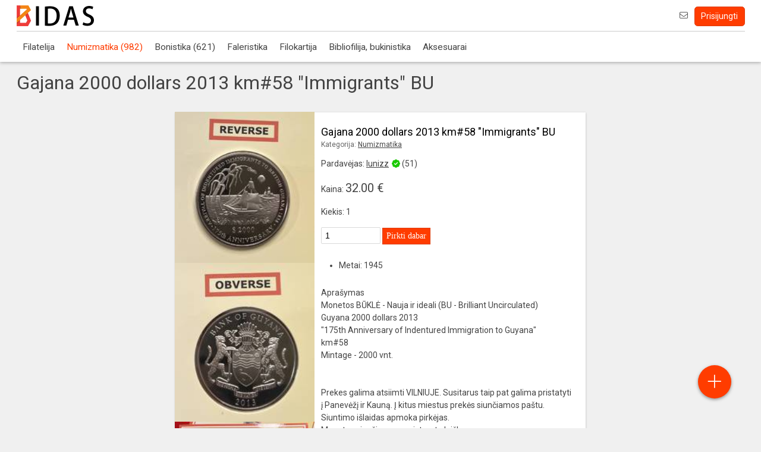

--- FILE ---
content_type: text/html; charset=UTF-8
request_url: https://bidas.lt/numizmatika/gajana-2000-dollars-2013-km-58-immigrants-bu-13133
body_size: 2737
content:
<!doctype html>
<html lang="lt">
<head>
<meta charset="utf-8" />
<meta name="viewport" content="width=device-width, initial-scale=1, maximum-scale=5" />
<title> Gajana 2000 dollars 2013 km#58 "Immigrants" BU  - Skelbimas - Bidas.lt</title>
<meta name="description" content="Aprašymas Monetos BŪKLĖ - Nauja ir ideali (BU - Brilliant Uncirculated) Guyana 2000 dollars 2013 &quot;175th Anniversary of Indentured Immigration to Guyana&quot; km#58 M" />
<meta name="author" content="Aitija MB @ aitija.lt" />
<meta name="twitter:card" content="summary" />
<meta name="twitter:title" content=" Gajana 2000 dollars 2013 km#58 &quot;Immigrants&quot; BU " />
<meta name="twitter:description" content="Aprašymas Monetos BŪKLĖ - Nauja ir ideali (BU - Brilliant Uncirculated) Guyana 2000 dollars 2013 &quot;175th Anniversary of Indentured Immigration to Guyana&quot; km#58 M" />
<meta name="twitter:url" content="https://bidas.lt/numizmatika/gajana-2000-dollars-2013-km-58-immigrants-bu-13133" />
<meta name="twitter:image" content="https://bidas.lt/img/data/13/gajana-2000-dollars-2013-km-58-immigrants-bu_S7Dg_list.jpg" />
<meta name="generator" content="ECTO Framework" />
<meta property="og:type" content="article" />
<meta property="og:site_name" content="Bidas.lt" />
<meta property="og:title" content=" Gajana 2000 dollars 2013 km#58 &quot;Immigrants&quot; BU " />
<meta property="og:description" content="Aprašymas Monetos BŪKLĖ - Nauja ir ideali (BU - Brilliant Uncirculated) Guyana 2000 dollars 2013 &quot;175th Anniversary of Indentured Immigration to Guyana&quot; km#58 M" />
<meta property="og:url" content="https://bidas.lt/numizmatika/gajana-2000-dollars-2013-km-58-immigrants-bu-13133" />
<meta property="og:image" content="https://bidas.lt/img/data/13/gajana-2000-dollars-2013-km-58-immigrants-bu_S7Dg_list.jpg" />
<meta itemprop="name" content=" Gajana 2000 dollars 2013 km#58 &quot;Immigrants&quot; BU " />
<meta itemprop="description" content="Aprašymas Monetos BŪKLĖ - Nauja ir ideali (BU - Brilliant Uncirculated) Guyana 2000 dollars 2013 &quot;175th Anniversary of Indentured Immigration to Guyana&quot; km#58 M" />
<meta itemprop="image" content="https://bidas.lt/img/data/13/gajana-2000-dollars-2013-km-58-immigrants-bu_S7Dg_list.jpg" />
<link rel="canonical" href="https://bidas.lt/numizmatika/gajana-2000-dollars-2013-km-58-immigrants-bu-13133" />
<link rel="stylesheet" type="text/css" href="/external/bootstrap-5/css/bootstrap.min.css?_=7" media="all" />
<link rel="stylesheet" type="text/css" href="/external/fontawesome-6/css/all.min.css?_=7" media="all" />
<link rel="stylesheet" type="text/css" href="/css/sys/bootstrap-fix.css?_=7" media="all" />
<link rel="stylesheet" type="text/css" href="/js/tipsy/tipsy.css?_=7" media="all" />
<link rel="stylesheet" type="text/css" href="/external/js/jquery.uiDialog.css?_=7" media="all" />
<link rel="stylesheet" type="text/css" href="//fonts.googleapis.com/css?family=Roboto&amp;subset=latin,latin-ext,cyrillic,cyrillic-ext,greek-ext,greek,vietnamese" media="all" />
<link rel="stylesheet" type="text/css" href="/css/page.css?_=7" media="all" />
<link rel="stylesheet" type="text/css" href="/external/fancybox2/jquery.fancybox.css?_=7" media="all" />
<script>var fwc = {"LANG":"lt","LOCALE":"lt_LT","v":7};</script>
<script>var LANG = "lt";var LOCALE = "lt_LT";</script>
<script src="/js/sys/fw.js?_=7"></script>
<script src="/external/js/jquery.js?_=7"></script>
<script src="/external/js/jquery.ui.js?_=7"></script>
<script src="/js/main.js?_=7"></script>
<script src="/external/bootstrap-5/js/bootstrap.bundle.min.js?_=7"></script>
<script src="/js/tipsy/jquery.tipsy.js?_=7"></script>
<script src="/external/js/jquery.uiDialog.js?_=7"></script>
<script src="/external/js/jquery.modal.js?_=7"></script>
<script src="/external/fancybox2/jquery.fancybox.js?_=7"></script>
<!-- Google tag (gtag.js) -->
<script async src="https://www.googletagmanager.com/gtag/js?id=G-4X1EVT9KS9"></script>
<script>
window.dataLayer = window.dataLayer || [];
function gtag(){dataLayer.push(arguments);}
gtag('js', new Date());
gtag('config', 'G-4X1EVT9KS9');
</script>
<script async src="https://pagead2.googlesyndication.com/pagead/js/adsbygoogle.js?client=ca-pub-4937498729484051" crossorigin="anonymous"></script>

</head>
<body>
<w><div class="sidebar-bg" onclick="$(body).toggleClass('sidebar-open');"><!-- --></div>
<div class="content-page">
	<header>
		<div class="wrap">
			<div class="row top g-0 col-vmiddle">
				<div class="col-auto">
					<div id="menu"><span onclick="$(body).toggleClass('sidebar-open');"><i class="fa-solid fa-bars"></i></span></div>
				</div>
				<div class="col-auto">
					<div id="logo"><a href="/"><img src="/design/logo_2x.webp" alt="Bidas.lt" /></a></div>
									</div>
				<div class="col">
				</div>
				<div class="col-auto">
					<div><div class="row g-1 col-vmiddle">
	<div class="col-auto">
		<a href="/kontaktai/" onclick="project.contactsForm();return false;" title="Susisiekite"><i class="fa-light fa-envelope"></i></a>
	</div>
	<div class="col-auto">
		<a class="btn ui-button-action ms-2" href="/prisijungti/">Prisijungti</a>
	</div>
</div></div>
				</div>
			</div>
			<div class="row top g-0 col-vmiddle" style="border-top:1px solid #ccc;" id="sidebar">
				<div class="col">
					<nav>
	<ul>
<li><a href="/filatelija/">Filatelija</a></li><li class="active"><a href="/numizmatika/">Numizmatika (982)</a></li><li><a href="/bonistika/">Bonistika (621)</a></li><li><a href="/faleristika/">Faleristika</a></li><li><a href="/filokartija/">Filokartija</a></li><li><a href="/bibliofilija-bukinistika/">Bibliofilija, bukinistika</a></li><li><a href="/aksesuarai/">Aksesuarai</a></li>	</ul>
</nav>
				</div>
			</div>
		</div>
	</header>
	<div class="wrap">
		<div><h1> Gajana 2000 dollars 2013 km#58 &quot;Immigrants&quot; BU </h1></div>	<div class="content">
				<a href="/parduoti/" class="btn-add tip-se" title="Įvesti naują skelbimą"><i class="fa-light fa-plus"></i></a>

<div class="blocks single-item">
	<div class="block block2x block-center ui-paper">

<div class="row">
	<div class="col-4">
		<div class="item-photos">
<a class="fancy" data-fancybox-group="i" href="/img/data/13/gajana-2000-dollars-2013-km-58-immigrants-bu_S7Dg_big.jpg" onclick="return false;"><img src="/img/data/13/gajana-2000-dollars-2013-km-58-immigrants-bu_S7Dg_list.jpg" /></a><a class="fancy" data-fancybox-group="i" href="/img/data/13/gajana-2000-dollars-2013-km-58-immigrants-bu_eV5p_big.jpg" onclick="return false;"><img src="/img/data/13/gajana-2000-dollars-2013-km-58-immigrants-bu_eV5p_list.jpg" /></a><a class="fancy" data-fancybox-group="i" href="/img/data/13/gajana-2000-dollars-2013-km-58-immigrants-bu_CrGZ_big.jpg" onclick="return false;"><img src="/img/data/13/gajana-2000-dollars-2013-km-58-immigrants-bu_CrGZ_list.jpg" /></a>		</div>
	</div>

	<div class="col-8">
		<h2> Gajana 2000 dollars 2013 km#58 &quot;Immigrants&quot; BU </h2>
		<h3>Kategorija: <a href="/numizmatika/">Numizmatika</a></h3>
<p>Pardavėjas: <a href="/user/lunizz/">lunizz</a><i class="fa-solid fa-badge-check user-icon-verified" title="Verified"></i> (51)</p><form id="buy_form" method="post" onsubmit="$this.confirmBuy();return false;"><p>Kaina: <span style="font-size:20px;">32.00 €</span></p><p>Kiekis: 1</p><p><input type="text" class="ui-input" style="width:100px;" name="quantity" value="1" /> <button type="submit" class="ui-button ui-button-action">Pirkti dabar</button></p><inpu type="hidden" name="item" value="13133" /></form><ul><li>Metai: 1945</li></ul>
		<p>Aprašymas<br />
Monetos BŪKLĖ - Nauja ir ideali (BU - Brilliant Uncirculated)<br />
Guyana 2000 dollars 2013<br />
&quot;175th Anniversary of Indentured Immigration to Guyana&quot;<br />
km#58<br />
Mintage - 2000 vnt.<br />
<br />
 <br />
Prekes galima atsiimti VILNIUJE. Susitarus taip pat galima pristatyti į Panevėžį ir Kauną. Į kitus miestus prekės siunčiamos paštu.  <br />
Siuntimo išlaidas apmoka pirkėjas.  <br />
Monetos siunčiamos registruotu laišku:  <br />
1-3 monetos - 1.50 EUR.   <br />
4 ir daugiau monetų - 1.80 EUR.<br />
 </p>

		<div class="addthis_sharing_toolbox"></div>
	</div>
</div>

<script>
var $this = $this || {};
var ITEM = 13133;

$(function()
{
	});

$this.confirmBuy = function()
{
	$.uiDialog({
		title : '<div class="ui-dialog-confirm">'+ "Ar tikrai norite tęsti?" +'</div>',
		width : 400,
		buttons : [
			{
				title : "Gerai",
				action : true
			},
			{
				title : "Atšaukti",
				close : true
			}
		],
		callback : function(e)
		{
			$(e).find('button.action').click(function(){
				fw.loading.show();

				$('#buy_form')[0].submit();

				$.uiDialog.close();
				fw.loading.hide();
			}).focus();
		}
	});
}
</script>
</div></div>
	</div>
	</div>
</div></w>
</body>
</html>

--- FILE ---
content_type: text/html; charset=utf-8
request_url: https://www.google.com/recaptcha/api2/aframe
body_size: 268
content:
<!DOCTYPE HTML><html><head><meta http-equiv="content-type" content="text/html; charset=UTF-8"></head><body><script nonce="N8ZxmO0nxsqBIKo8CPxRDw">/** Anti-fraud and anti-abuse applications only. See google.com/recaptcha */ try{var clients={'sodar':'https://pagead2.googlesyndication.com/pagead/sodar?'};window.addEventListener("message",function(a){try{if(a.source===window.parent){var b=JSON.parse(a.data);var c=clients[b['id']];if(c){var d=document.createElement('img');d.src=c+b['params']+'&rc='+(localStorage.getItem("rc::a")?sessionStorage.getItem("rc::b"):"");window.document.body.appendChild(d);sessionStorage.setItem("rc::e",parseInt(sessionStorage.getItem("rc::e")||0)+1);localStorage.setItem("rc::h",'1769321384898');}}}catch(b){}});window.parent.postMessage("_grecaptcha_ready", "*");}catch(b){}</script></body></html>

--- FILE ---
content_type: text/css
request_url: https://bidas.lt/css/sys/bootstrap-fix.css?_=7
body_size: 2279
content:
/**
 * Boots trap fix
 */

w {
	display: contents;
}
table {
	border-collapse: collapse;
	border-spacing: 0;
}

.form-check-input,
.form-check label {
	cursor: pointer;
}
.form-check.flex {
	padding-left: 0;
}
.form-check.flex label {
	display: flex;
	align-items: center;
}
.form-check.flex input {
	margin-right: .5rem;
	margin-top: 0;
	margin-left: 0;
}

.form-control::placeholder {
	opacity: .5;
}

.input-wrap {
	display: flex;
	align-items: center;
	background-color: var(--bs-body-bg);
	border: var(--bs-border-width) solid var(--bs-border-color);
	border-radius: var(--bs-border-radius);
	transition: border-color .15s ease-in-out, box-shadow .15s ease-in-out;
}
.input-wrap span {
	opacity: .5;
	padding: 0 .75rem;
}
.input-wrap span:first-child {
	padding-right: 0;
}
.input-wrap span:last-child {
	padding-left: 0;
}
.input-wrap .form-control {
	border: 0 none;
	box-shadow: none;
}
.input-wrap:has(.form-control:focus) {
	color: var(--bs-body-color);
	background-color: var(--bs-body-bg);
	border-color: #86b7fe;
	outline: 0;
	box-shadow: 0 0 0 .25rem rgba(13, 110, 253, .25);
}

a.badge {
	text-decoration: none;
}
button.badge {
	border-width: 0;
}

.form-check-block label {
	display: block;
	padding: 0.5rem;
	margin: 0.5rem 0;
	border-radius: var(--bs-border-radius);
	border: 1px solid var(--bs-border-color);
	cursor: pointer;
}
.form-check-block input:focus {
	box-shadow: none;
}
.form-check-block label:has(input:checked) {
	background-color: var(--bs-body-bg);
	border-color: #86b7fe;
	outline: 0;
	box-shadow: 0 0 0 .25rem rgba(13, 110, 253, .25);
}



.pagination {
	padding: 0;
}
.pagination a {
	text-decoration: none;
}

/*a.btn {
	color: inherit;
	text-decoration: none;
}
a.btn.btn-primary {
	color: #fff;
}*/
.btn-block {
	display: block;
	text-align: left;
	width: 100%;
}

.row.col-stretch {
	align-items: stretch;
	height: 100%;
}

.row.col-middle {
	align-items: center;
	justify-content: center;
}
.col-vmiddle {
	display: flex;
	align-items: center;
}
.col-vbottom {
	align-items: end;
}

.table-sticky {
	border-collapse: separate; /* Don't collapse */
	border-spacing: 0;
}
.table-sticky thead {
	position: sticky;
	top: var(--fw-header-height, 0px);
	z-index: 1;
}
.modal-body .table-sticky thead {
	top: var(--fw-header-height, 62px); /* TODO: dynamic */
}
.table-sticky.table-bordered th {
	border: var(--bs-border-width) solid var(--bs-table-border-color);
	border-left: none;
}
.table-sticky.table-bordered td {
	border: var(--bs-border-width) solid var(--bs-table-border-color);
	border-left: none;
	border-top: none;
}
.table-sticky.table-bordered tr > th:first-child,
.table-sticky.table-bordered tr > td:first-child {
	border-left: var(--bs-border-width) solid var(--bs-table-border-color);
}


.table-middle td,
.table-middle th {
	vertical-align: middle;
}

.tooltip {
	/* ui-dialog */
	z-index: 5080 !important;
	max-width: var(--bs-tooltip-max-width);
}

.grid-5 .col {
	width: 20%;
}
@media (min-width: 768px) {
	.grid-5 .col-md {
		width: 20%;
	}
}
@media (min-width: 576px) {
	.grid-5 .col-sm {
		width: 20%;
	}
}


ul.nav {
	padding: 0;
}
ul.nav a {
	text-decoration: none;
	color: inherit;
}

.fw-vbox {
	height: 100%;
	min-height: 100%;
	display: flex;
	flex-direction: column;
}
.fw-vbox .fw-vbox-auto,
.fw-vbox .fw-vbox-fix,
.fw-vbox .fw-vbox-a,
.fw-vbox .fw-vbox-b {
	display: flex;
	flex-direction: column;
	/*justify-content: center;*/
}
.fw-vbox .fw-vbox-auto,
.fw-vbox .fw-vbox-b {
	flex: 1;
}



.transition250 {
	-webkit-transition: all 250ms linear;
	-moz-transition: all 250ms linear;
	-ms-transition: all 250ms linear;
	-o-transition: all 250ms linear;
	transition: all 250ms linear;
}

.form-select.is-valid,
.form-select.is-invalid {
	--bs-form-select-bg-icon: none !important;
}

.form-control.is-valid,
.custom-select.is-valid {
	background-image: none !important;
}
.form-control.is-invalid,
.custom-select.is-invalid {
	background-image: none !important;
}
.custom-select.is-invalid {
	background: url("data:image/svg+xml,%3csvg xmlns='http://www.w3.org/2000/svg' viewBox='0 0 4 5'%3e%3cpath fill='%23343a40' d='M2 0L0 2h4zm0 5L0 3h4z'/%3e%3c/svg%3e") no-repeat right .75rem center/8px 10px !important;
}


.form-control.has-warning,
.custom-select.has-warning {
	border-color: var(--bs-warning);
	padding-right: calc(1.5em + .75rem);
	background-image: url("data:image/svg+xml,%3Csvg xmlns='http://www.w3.org/2000/svg' viewBox='0 0 512 512' fill='%23ffc107'%3E%3Cpath d='M248.4 84.3c1.6-2.7 4.5-4.3 7.6-4.3s6 1.6 7.6 4.3L461.9 410c1.4 2.3 2.1 4.9 2.1 7.5c0 8-6.5 14.5-14.5 14.5H62.5c-8 0-14.5-6.5-14.5-14.5c0-2.7 .7-5.3 2.1-7.5L248.4 84.3zm-41-25L9.1 385c-6 9.8-9.1 21-9.1 32.5C0 452 28 480 62.5 480h387c34.5 0 62.5-28 62.5-62.5c0-11.5-3.2-22.7-9.1-32.5L304.6 59.3C294.3 42.4 275.9 32 256 32s-38.3 10.4-48.6 27.3zM288 368a32 32 0 1 0 -64 0 32 32 0 1 0 64 0zm-8-184c0-13.3-10.7-24-24-24s-24 10.7-24 24v96c0 13.3 10.7 24 24 24s24-10.7 24-24V184z'/%3E%3C/svg%3E");
	background-repeat: no-repeat;
	background-position: right calc(.375em + .1875rem) center;
	background-size: calc(.75em + .375rem) calc(.75em + .375rem);
}
.form-control.has-warning:focus {
	border-color: var(--bs-warning);
	box-shadow: 0 0 0 .25rem rgba(var(--bs-warning-rgb), .25);
}



.select2-container--open {
	z-index: 99999 !important;
}
.select2-container--bootstrap-5 .select2-selection {
	padding: 0.375rem 0.75rem;
	font-size: 1rem;
	font-weight: 400;
	line-height: 1.5;
	color: var(--bs-body-color);
	-webkit-appearance: none;
	-moz-appearance: none;
	appearance: none;
	background-color: var(--bs-body-bg);
	background-clip: padding-box;
	border: var(--bs-border-width) solid var(--bs-border-color);
	border-radius: var(--bs-border-radius);
	transition: border-color .15s ease-in-out,box-shadow .15s ease-in-out;
}
.select2-container--bootstrap-5 .select2-selection--multiple .select2-search {
	display: flex;
	height: auto !important;
	width: auto !important;
	margin-bottom: .375rem;
	align-items: center;
}
.select2-container--bootstrap-5 .select2-selection--multiple .select2-selection__rendered {
	margin: 0;
	padding: 0;
	margin-bottom: -.375rem !important;
}
.select2-container--bootstrap-5 .select2-selection--multiple .select2-selection__rendered .select2-selection__choice {
	position: relative;
	padding: .15rem 1.25rem .15rem .5rem;
	border-radius: .75rem;
	font-size: .8rem;
	border: 0 none;
	--bs-bg-opacity: 1;
	background-color: rgba(var(--bs-secondary-bg-rgb),var(--bs-bg-opacity))!important;
}
.select2-container--bootstrap-5 .select2-selection--multiple .select2-selection__rendered .select2-selection__choice .select2-selection__choice__remove {
	width: .5rem;
	height: .5rem;
	margin-right: .5em;
	position: absolute;
	right: 0;
}
.select2-hidden-accessible {
	position: fixed !important;
}


/* START bootstrap 5 style changes */
.modal-backdrop {
	--bs-backdrop-opacity: 1;
	background: rgba(255, 255, 255, .25);
	backdrop-filter: blur(2px);
	display: none !important;
}
.modal-header {
	background-color: rgba(249, 250, 253, 1);
	border: 0;
	padding: 0;
	position: sticky;
	top: 0;
	z-index: 10;
}
.modal-header .modal-title {
	padding: var(--bs-modal-header-padding);
	font-size: 1.25rem;
	font-weight: 500;
	width: 100%;
}
.modal-content {
	position: relative;
	border: 0 none;
	box-shadow: 0 8px 48px rgba(0, 0, 0, .33) !important;
}
.modal-footer {
	justify-content: flex-start;
	position: sticky;
	bottom: 0;
	z-index: 10;
	margin: 0 -1rem -1rem;
	background-color: #fff;
}
.modal-header .btn-close {
	font-size: 1.5rem;
	line-height: 0;
	color: black;
	background: transparent;
	background: rgba(0, 0, 0, .05);
	border-radius: 50%;
	position: absolute;
	z-index: 5;
	right: 0.75em;
	top: 0.75em;
	box-shadow: none;
}
.modal-header .btn-close i {
	background-image: url([data-uri]);
	background-size: contain;
	background-position: center top;
	background-repeat: no-repeat;
	display: inline-block;
	width: 1em;
	height: 1em;
}
.modal-header .btn-close:hover,
.modal-header .btn-close:focus {
	opacity: 1 !important;
	background-color: #eee;
}
div.modal-backdrop ~ div.modal ~ div.modal-backdrop {
	display: none;
}
#ui-modal-loading .spinner-border {
	outline: 1rem solid rgba(255, 255, 255, .5);
	background: rgba(255, 255, 255, .5);
}
#ui-modal-overlay {
	position:fixed;
	top:0;
	right:0;
	bottom:0;
	left:0;
	background: rgba(0, 0, 0, .5);
	backdrop-filter: blur(2px);
}
#ui-modal-overlay.show {
	opacity: 1;
}
.ui-modal {
	display: block;
	padding: 0 1rem;
}
.ui-modal .modal-header {
	padding: .75rem 1rem;
}
.ui-modal .modal-header .ui-modal-close {
	position: static;
	margin: 0;
}
.ui-modal .modal-header .modal-title {
	padding: 0;
}
.ui-modal .no-title {
	padding: 0;
}
.ui-modal .modal-header.no-title .ui-modal-close {
	position: absolute;
	top: 1rem;
	right: 1rem;
}
/* END bootstrap 5 style changes */

.ui-toast-container {
	z-index: 99999;
}
.toast.ui-toast:not(.show) {
	display: block;
}
.ui-toast .ui-toast-icon {
	border-radius: var(--bs-toast-border-radius) 0 0 var(--bs-toast-border-radius);
}


.slick-list {
	overflow: clip !important;
}

--- FILE ---
content_type: text/css
request_url: https://bidas.lt/external/js/jquery.uiDialog.css?_=7
body_size: 4593
content:

/**
 * JS Dialog
 *
 * This software is released under the MIT License <http://www.opensource.org/licenses/mit-license.php>
 *
 * @copyright	Copyright (c) ecto.lt
 * @author		Benas Valančius <benas@ecto.lt>
 * @url			http://ecto.lt
 * @version		0.0.8
 */

/* layout */
.ui-dialog-handler {
	position: fixed;
	top: 0;
	right: 0;
	bottom: 0;
	left: 0;
	overflow: auto;
	margin: auto;

	padding: .5rem;

	box-sizing: border-box;
	height: 100vh;

	display: -moz-flex;
	display: -ms-flexbox;
	display: -webkit-flex;
	display: flex;

	-moz-flex-align: center;
	-ms-flex-align: center;
	-webkit-align-items: center;
	align-items: center;

	-moz-justify-content: center;
	-ms-flex-pack: center;
	-webkit-justify-content: center;
	justify-content: center
}
.ui-dialog-wrapper {
	z-index: 501;
	outline: 0 none;
	-moz-box-sizing: border-box;
	-webkit-box-sizing: border-box;
	box-sizing: border-box;

	display: -moz-flex;
	-moz-flex-direction: column;
	-moz-flex-wrap: nowrap;

	display: -webkit-flex;
	-webkit-flex-direction: column;
	-webkit-flex-wrap: nowrap;

	display: -ms-flex;
	-ms-flex-direction: column;
	-ms-flex-wrap: nowrap;

	display: flex;
	flex-direction: column;
	flex-wrap: nowrap;
}
.ui-dialog-header {
	cursor: default;
	-moz-flex-shrink: 0;
	-webkit-flex-shrink: 0;
	-ms-flex-shrink: 0;
	flex-shrink: 0;
}
.ui-dialog-title {
}
.ui-dialog-header .ui-dialog-close:after {
	background-image: url([data-uri]);
	content: '';
	height: 11px;
	position: absolute;
	right: 17px;
	width: 11px;
}
.ui-dialog-header .ui-dialog-close {
	height: 11px;
	padding: 17px;
	position: absolute;
	right: 0;
	top: 0;
	width: 11px;
	cursor: pointer;
	z-index: 2;
}
.ui-dialog-content {
	-moz-flex-grow: 1;
	-webkit-flex-grow: 1;
	-ms-flex-grow: 1;
	flex-grow: 1;
	overflow: auto;
}
.ui-dialog-container {
}
.ui-dialog-footer {
	-moz-flex-shrink: 0;
	-webkit-flex-shrink: 0;
	-ms-flex-shrink: 0;
	flex-shrink: 0;
}
#ui-dialog-loading {
	position:fixed;
	z-index: 9999;
	top:0;
	right:0;
	bottom:0;
	left:0;
}
#ui-dialog-loading div {
	width: 44px;
	height: 44px;
	background: #000 url([data-uri]) center center no-repeat;
	border-radius: 8px;
	position: fixed;
	top: 50%;
	left: 50%;
	margin-top: -22px;
	margin-left: -22px;
	opacity: 0.8;
	z-index: 5001;
}

/* style */
.ui-dialog-scroll,
.ui-dialog-overlay {
	background: rgba(255, 255, 255, .25);
	backdrop-filter: blur(2px);
}
.ui-dialog-wrapper {
	color: #000;
	padding: 30px 42px;
	background: #fff;
	border: 1px solid rgba(0, 0, 0, 0.333);
	box-shadow: 0 4px 16px rgba(0, 0, 0, 0.2);
}
.ui-dialog-header {
	color: #000;
	line-height: 24px;
}
.ui-dialog-title {
	font-size: 16px;
	margin: 0 0 16px;
}
.ui-dialog-content {
}
.ui-dialog-footer {
	margin-top: 16px;
}
.ui-dialog-footer button {
	background-color: #F5F5F5;
	background-image: -moz-linear-gradient(center top , #F5F5F5, #F1F1F1);
	border: 1px solid rgba(0, 0, 0, 0.1);
	border-radius: 2px 2px 2px 2px;
	color: #444;
	cursor: default;
	font-size: 11px;
	font-weight: bold;
	height: 29px;
	line-height: 27px;
	margin: 0 16px 0 0;
	min-width: 72px;
	outline: 0 none;
	padding: 0 8px;
}
.ui-dialog-footer button:hover {
	background-color: #F8F8F8;
	background-image: -moz-linear-gradient(center top , #F8F8F8, #F1F1F1);
	border: 1px solid #C6C6C6;
	box-shadow: 0 1px 1px rgba(0, 0, 0, 0.1);
	color: #333;
}
.ui-dialog-footer button:active {
	background-color: #F8F8F8;
	background-image: -moz-linear-gradient(center top , #F8F8F8, #F1F1F1);
	border: 1px solid #C6C6C6;
	box-shadow: 0 1px 2px rgba(0, 0, 0, 0.1) inset;
	color: #333;
}
.ui-dialog-footer button:focus {
	border: 1px solid #4D90FE;
}
.ui-dialog-footer button[disabled] {
	background: none repeat scroll 0 0 #FFFFFF;
	border: 1px solid rgba(0, 0, 0, 0.05);
	box-shadow: none;
	color: #B8B8B8;
}
.ui-dialog-footer .action {
	background-color: #4D90FE;
	background-image: -moz-linear-gradient(center top , #4D90FE, #4787ED);
	border: 1px solid #3079ED;
	color: #FFF;
}
.ui-dialog-footer .action:hover {
	background-color: #357AE8;
	background-image: -moz-linear-gradient(center top , #4D90FE, #357AE8);
	border: 1px solid #2F5BB7;
	color: #FFF;
}
.ui-dialog-footer .action:active {
	background-color: #357AE8;
	background-image: -moz-linear-gradient(center top , #4D90FE, #357AE8);
	border: 1px solid #2F5BB7;
	box-shadow: 0 1px 2px rgba(0, 0, 0, 0.3) inset;
	color: #FFF;
}
.ui-dialog-footer .action:focus {
	border: 1px solid transparent;
	box-shadow: 0 0 0 1px #FFF inset;
	outline: 0 none transparent;
}
.ui-dialog-footer .action[disabled] {
	background: none repeat scroll 0 0 #4D90FE;
	box-shadow: none;
	color: #FFF;
	opacity: 0.5;
}

@media all and (max-width : 650px) {
	.ui-dialog-wrapper {
		padding: 15px;
		border: 0 none;
	}
}

--- FILE ---
content_type: text/css
request_url: https://bidas.lt/css/page.css?_=7
body_size: 4512
content:

/**
 * CSS
 */

/* CLEAR & DEFAULTS */
html, body, div, dl, dt, dd, h1, h2, h3, pre, form, label, fieldset, input, p, blockquote, th, td { margin:0;padding:0; }
ol, ul { margin:0;padding:10px 10px 10px 30px; }
table { border-collapse:collapse;border-spacing:0; }
fieldset, img { border:0; }
img {vertical-align: middle;}
:active, :focus { outline:0; }
acronym { cursor:help;border-bottom:1px dotted #ccc; }
button, label { cursor:pointer; }
textarea { overflow: auto; }
p { margin: 15px 0; }

* {
	-webkit-box-sizing: border-box;
	-moz-box-sizing: border-box;
	box-sizing: border-box;
}
*:before,
*:after {
	-webkit-box-sizing: border-box;
	-moz-box-sizing: border-box;
	box-sizing: border-box;
}

html,
body {
	background: #f0f0f0;
	color: #444444;
	font-size: 14px;
	font-family: 'Roboto', sans-serif;
}

h1 {
	font-size: 32px;
	margin: 16px 0;
}

.hand {
	cursor: pointer;
}
.required {
	color: red;
}

.ui-sortable-handle {
	cursor: move;
}

.ui-input,
.ui-input-date,
.ui-textarea,
.ui-select {
	padding: 3px;
	font-family: Arial, Tahoma, "Trebuchet MS", Helvetica, sans-serif;
	font-size: 14px;
	color: #000;
	padding: 4px 6px;
	border: 1px solid #d9d9d9;
	-webkit-border-radius: 2px;
	border-radius: 2px;
	width: 100%;
}
.ui-input-date {
	width: 80px;
}
.ui-input:focus,
.ui-textarea:focus,
.ui-select:focus {
	border-color: #999;
}
.ui-input,
.ui-select,
.ui-button {
	height: 28px;
}
.ui-select[size] {
	height: auto;
}
.ui-select[multiple] {
	height: 100px;
}
.ui-input-date {
	width: 90px !important;
}
.ui-checkbox {
	vertical-align: middle;
	margin-top: -3px;
	margin-right: 5px;
	cursor: pointer;
}
.ui-button {
	font-family:"Trebuchet MS", Tahoma;
	/*background-color: #4D90FE;*/
	border: 0;
	color: #444;
	margin: 0;
	background-color: #f5f5f5;
	/*background-image: -moz-linear-gradient(center top , #f5f5f5, #f1f1f1);*/
	border: 1px solid rgba(0, 0, 0, 0.1);
}
.ui-input[disabled],
.ui-textarea[disabled],
.ui-select[disabled] {
	color:#aaa;
	background:#f6f6f6;
	/*border:1px solid #ccc;*/
}
.ui-textarea {
	width: 100%;
	height: 75px;
	margin: 0;
}
.ui-textarea-big {
	width: 100%;
	height: 150px;
}

.ui-button:hover {
	background-color: #F8F8F8;
	/*background-image: -moz-linear-gradient(center top , #F8F8F8, #F1F1F1);*/
	border: 1px solid #C6C6C6;
	color: #333;
}
.ui-button:active {
	background-color: #F8F8F8;
	/*background-image: -moz-linear-gradient(center top , #F8F8F8, #F1F1F1);*/
	border: 1px solid #C6C6C6;
	box-shadow: 0 1px 2px rgba(0, 0, 0, 0.1) inset;
	color: #333;
}
.ui-button:focus {
	border: 1px solid #4D90FE;
}

.ui-button-action {
	background-color: #ff3c00;
	/*background-image: -moz-linear-gradient(center top , #4D90FE, #4787ED);*/
	border: 1px solid #de3d0b;
	color: #FFF !important;
}
.ui-button-action:hover {
	background-color: #ff602f;
	/*background-image: -moz-linear-gradient(center top , #4D90FE, #357AE8);*/
	border: 1px solid #ff3c00;
	color: #FFF;
}
.ui-button-action:active {
	background-color: #ff602f;
	/*background-image: -moz-linear-gradient(center top , #4D90FE, #357AE8);*/
	border: 1px solid #ff3c00;
	box-shadow: 0 1px 2px rgba(0, 0, 0, 0.3) inset;
	color: #FFF;
}
.ui-button-action:focus {
	border: 1px solid transparent;
	box-shadow: 0 0 0 1px #FFF inset;
	outline: 0 none transparent;
}

.ui-button-danger {
	background-color: #f5f5f5;
	/*background-image: -moz-linear-gradient(center top , #f5f5f5, #f1f1f1);*/
	border: 1px solid rgba(0, 0, 0, 0.1);
	color: #bc0000;
	font-weight: bold;
}
.ui-button-danger:hover {
	background-color: #F8F8F8;
	/*background-image: -moz-linear-gradient(center top , #F8F8F8, #F1F1F1);*/
	border: 1px solid #C6C6C6;
	color: #dd0000;
}
.ui-button-danger:active {
	background-color: #F8F8F8;
	/*background-image: -moz-linear-gradient(center top , #F8F8F8, #F1F1F1);*/
	border: 1px solid #C6C6C6;
	box-shadow: 0 1px 2px rgba(0, 0, 0, 0.1) inset;
	color: #dd0000;
}
.ui-button-danger:focus {
	border: 1px solid #dd0000;
}
.ui-button-small {
	height: auto;
	padding: 0 3px;
}
.ui-button-large {
	font-size: 14px;
	white-space: nowrap;
	-webkit-border-radius: 2px;
	border-radius: 2px;
	padding: 5px 14px;
	height: auto;
	margin-right: 2px;
}

.none {
	height: 0;
	overflow: hidden;
}

a {
	color: #444;
}
a:hover {
	color: #de3d0b;
}

.float-l {
	float: left;
}
.float-r {
	float: right;
}
.align-r {
	text-align: right !important;
}

.item-photos {
	margin: -25px -10px -25px -25px;
}
.item-photos img {
	display: block;
	width: 100%;
}


.ui-message {
  background: #fde7e7;
  color: #f0615b;
  border-radius: 3px;
  margin-bottom: 20px;
  padding: 10px;
  font-size: 14px;
  text-align: center;
}
.ui-message li {
  text-align: left;
}
.ui-message-error {
  background: #fde7e7 !important;
  color: #f0615b !important;
}
.ui-message-success {
  background:#ECF7E9 !important;
  color:#80C96D !important;
}
.ui-message-warning {
  background: #fff0e0 !important;
  color: #ff9a2e !important;
}
.ui-message-info {
  background: #e1f2fb !important;
  color: #37a5e4 !important;
}

header {
	position: sticky;
	top: 0;
	z-index: 10;
	/*border-bottom: 1px solid #abacad;*/
	-webkit-box-shadow: 0px 2px 5px 0px rgba(0, 0, 0, 0.25);
	-moz-box-shadow:    0px 2px 5px 0px rgba(0, 0, 0, 0.25);
	box-shadow:         0px 2px 5px 0px rgba(0, 0, 0, 0.25);
	background: #fff;
}
header .top {
  height: 52px;
  line-height: 52px;
}
header .dropdown-menu {
	--bs-dropdown-item-padding-y: 0.5em;
	line-height: 1.4em;
}
span.notifications {
	/*color: #fff;*/
	background: red;
	display: inline-block;
	padding: 2px 4px 4px;
	border-radius: 2px;
	font-size: 10px;
	line-height: 1em;
	position: absolute;
	right: -2px;
	top: -2px;
}
#notifications {
	display: none;

	background: #fff;
	color: inherit;
	border: 1px solid #e5e5e5;
	padding: 10px;
	font-size: 12px;
	line-height: 1.2em;

	position: absolute;
	width: 240px;
	right: 10px;
	top: 40px;

	-webkit-box-shadow: 0px 2px 5px 0px rgba(0, 0, 0, 0.25);
	-moz-box-shadow:    0px 2px 5px 0px rgba(0, 0, 0, 0.25);
	box-shadow:         0px 2px 5px 0px rgba(0, 0, 0, 0.25);
}

.wrap {
	width: 1225px;
	margin: 0 auto;
}
header .header {
	height: 84px;
	background: #03a9f4;
}
header nav ul {
	list-style: none;
	padding: 0;
	margin: 0;
}
header nav li {
	display: inline-block;
}
header nav a {
	text-decoration: none;
	font-size: 1.1rem;
	padding: 10px;
}
header nav a:hover {
	text-decoration: underline;
}
header nav .active a {
	color: #ff3c00;
}

#logo {
	color: #fff;
	position: relative;
	margin-right: 15px;
	z-index: 10;

	-webkit-transition: all 250ms linear;
	-moz-transition: all 250ms linear;
	-ms-transition: all 250ms linear;
	-o-transition: all 250ms linear;
	transition: all 250ms linear;
}
#logo a {
	display: block;
}
#logo img {
	height: 35px;
	display: block;
}
#menu {
	display: none;
	margin-right: 5px;
}
#menu span {
	cursor: pointer;
	padding: 0 15px;
	height: 52px;
	display: block;
}
#title {
	margin: 0 50px 0 180px;
	white-space: nowrap;
	overflow: hidden;
	/*text-overflow: ellipsis;*/
}
#title h1 {
	white-space: nowrap;
	overflow: hidden;
	text-overflow: ellipsis;
	width: 100%;
}
.sidebar-open #sidebar {
	margin-left: 0 !important;
	-webkit-box-shadow: 0px 0px 5px 5px rgba(0, 0, 0, 0.25);
	-moz-box-shadow:    0px 0px 5px 5px rgba(0, 0, 0, 0.25);
	box-shadow:         0px 0px 5px 5px rgba(0, 0, 0, 0.25);
}
.sidebar-bg {
	position: fixed;
	bottom: 0;
	top: 0;
	left: 0;
	right: 0;
	background: rgba(0, 0, 0, 0.2);
	z-index: 5;
	display: none;
}
.sidebar-open {
	overflow: hidden;
}
.sidebar-open .sidebar-bg {
	display: block;
}
.user-block {
	font-size: 1rem;
	display: inline-block;
}

.login-form {
  padding: 15px;
}
.login-form ul.ui-form-block dt,
.login-form ul.ui-form-block dd {
  float: none;
  width: auto;
  text-align: left;
}
.login-form ul.ui-form-block dt {
  padding: 5px 0;
  font-size: 16px;
}
.login-form .ui-form-bottom-loader {
  display: none !important;
}
.social-login a {
	display: block;
	padding: 7px;
	margin-bottom: 5px;
	border-radius: 5px;
	color: #fff;
	text-decoration: none;
}
.block-center .social-login {
	text-align: center;
}
.block-center .social-login a {
	display: inline-block;
}
.social-login i {
	font-size: 1.2em;
	margin-right: 5px;
	vertical-align: middle;
}
.login-google-plus {
	background: #e9544f;
}
.login-facebook {
	background: #3a589a;
}
.social-or {
	border-bottom: 1px dotted #ccc;
	height: .75em;
	line-height: 15px;
	margin: 20px 0 25px;
	text-align: center;
}
.social-or span {
	display: inline-block;
	background: #fff;
	padding: 0 10px;
}

.blocks {
	padding-top: 15px;
	/*margin-right: -10px;*/
}
.blocks:after {
	content: '';
	display: block;
	clear: both;
}

.block-size,
.block {
  float: left;
  width: 340px;
  margin-bottom: 15px;
  margin-right: 10px;
}
.block {
  background: #fff;
  border: 1px solid #e5e5e5;
  padding: 15px;
  /*margin-bottom: 15px;*/
  /*margin-top: 15px;*/
}
.block2x {
  width: 690px;
}
.block-center {
  margin: 0 auto;
  float: none;
}

.float-layout {
}
.float-layout .flaot-col {
  float: left;
}
.float-layout .flaot-col .block-size,
.float-layout .flaot-col .block {
  float: none;
}

/* GRID */
/*.section {
  clear: both;
  padding: 0px;
  margin: 0px;
  zoom: 1; / * For IE 6/7 * /
}
.section:before,
.section:after {
  content: '';
  display: table;
}
.section:after {
  clear: both;
}*/
/*.col {
  display: block;
  float: left;
  margin-left: 1.6%;
}
.col:first-child {
  margin-left: 0;
}*/

.span_1_of_2 {
  width: 49.2%;
}
.span_1_of_3 {
  width: 32.2%;
}
.span_2_of_3 {
  width: 66.1%;
}





.btn-add {
	background: #ff3c00;
	color: #fff;
	width: 56px;
	height: 56px;
	border-radius: 56px;
	-webkit-box-shadow: 0px 2px 5px 0px rgba(50, 50, 50, 0.5);
	-moz-box-shadow:    0px 2px 5px 0px rgba(50, 50, 50, 0.5);
	box-shadow:         0px 2px 5px 0px rgba(50, 50, 50, 0.5);
	border: 0;
	font-size: 2em;
	position: fixed;
	right: 50px;
	bottom: 50px;
	vertical-align: middle;
	z-index: 2;

	-webkit-transition: all 250ms linear;
	-moz-transition: all 250ms linear;
	-ms-transition: all 250ms linear;
	-o-transition: all 250ms linear;
	transition: all 250ms linear;
}
a.btn-add:hover {
	color: #fff;
	background: #ff602f;
}

a.btn-add i {
	/*vertical-align: auto;*/
	padding: 14px;
	width: 100%;
	text-align: center;
}

.btn-search {
	display: none;
	background: #ff3c00;
	color: #fff;
	width: 56px;
	height: 56px;
	border-radius: 56px;
	-webkit-box-shadow: 0px 2px 5px 0px rgba(50, 50, 50, 0.5);
	-moz-box-shadow:    0px 2px 5px 0px rgba(50, 50, 50, 0.5);
	box-shadow:         0px 2px 5px 0px rgba(50, 50, 50, 0.5);
	border: 0;
	font-size: 2em;
	position: fixed;
	right: 20px;
	bottom: 100px;
	vertical-align: middle;
	z-index: 2;

	-webkit-transition: all 250ms linear;
	-moz-transition: all 250ms linear;
	-ms-transition: all 250ms linear;
	-o-transition: all 250ms linear;
	transition: all 250ms linear;
}
a.btn-search:hover {
	color: #fff;
	background: #ff602f;
}

a.btn-search i {
	/*vertical-align: auto;*/
	padding: 14px;
	width: 100%;
	text-align: center;
}

.item-block {
	/*min-height: 200px;*/
	/*border-radius: .5rem;*/
}
.item-block .photo {
	/*border-radius: .5rem;*/
	width: 200px;
	height: 200px;
	display: flex;
	justify-content: center;
	align-items: center;

	overflow: hidden;

	/*background-image: url("photographer.jpg");*/


	-webkit-backdrop-filter: blur(5px);
	backdrop-filter: blur(5px);

	background: #ddd no-repeat center;
	background-size: cover;
}
.item-block .photo a,
.item-block .photo img {
	display: block;
}
.item-block .photo > div {
	display: flex;
}
.item-block h2 {
	/*white-space: nowrap;
	overflow: hidden;
	text-overflow: ellipsis;*/
}
.item-block h2 a {
	text-decoration: none;
	color: inherit;

	/*white-space: nowrap;
	overflow: hidden;
	text-overflow: ellipsis;*/
}
.item-block .price {
	font-size: 24px;
	font-weight: bold;
}
.item-block .sub-text {
	color: #999;
}

.item-block-compact {
	padding: 15px;
}
.item-block-compact .photo {
	/*height: 100px;*/
}
.item-block-compact .photo img {
	width: 100%;
}
.item-block-compact .info {
}
.item-block-compact h2 {
	margin-bottom: 10px !important;
}
.item-block-compact .price {
	font-size: 16px !important;
}


.item-inactive,
.item-sold,
.item-unsold {
	background: #f6f6f6 !important;
	color: #999;
}
.item-inactive h2,
.item-sold h2,
.item-unsold h2 {
	color: #999 !important;
}

.order-status {
	font-size: 24px;
}
.order-status span {
	display: inline-block;
	margin-right: 10px;
	color: #333;
}
.order-status span.wait,
.order-status span.hand {
	color: #C6C6C6 !important;
}
.order-status span.hand:hover {
	color: #aaa !important;
}


#objectImages {
	padding-top: 10px;
	margin: -5px;
}
#objectImages .imageItem {
	padding: 0 5px;
}
#objectImages .imageItem a {
	display: block;
}
#objectImages .imageItem a img {
	width: 100%;
	display: block;
}

.user-icon-verified {
	color: #19c902;
	margin-left: 5px;
}

.banks img {
	max-width: 100%;
}
.banks label {
	display: block;
	padding: 10px 0;
}
.banks label:hover {
	background: #fafafa;
}

ul.ui-form-block {
  list-style: none;
  padding: 0;
  font-size: 12px;
}
ul.ui-form-block li {
  display: block;
  margin: 5px 0;
}
ul.ui-form-block dl {
  /*overflow: hidden;*/
}
ul.ui-form-block dl:after {
  content: '';
  display: block;
  clear: both;
}
ul.ui-form-block dt,
ul.ui-form-block dd {
  float: left;
  display: block;
}
ul.ui-form-block dt {
  text-align: right;
  padding: 6px 10px 0 0;
  width: 20%;
}
ul.ui-form-block dd {
  width: 80%;
  max-width: 600px;
}
.ui-form-inputs {
  display: table;
  width: 100%;
}
.ui-form-inputs .ui-input,
.ui-form-inputs .ui-textarea,
.ui-form-inputs .ui-select {
  width: 100%;
}
.ui-form-inputs .ui-input,
.ui-form-inputs .ui-textarea,
.ui-form-inputs .ui-select,
.ui-form-inputs .ui-input-app {
  display: table-cell;
  vertical-align: middle;
}
.ui-form-inputs .ui-input-app {
  width: 1%;
}
/*.ui-form-inputs .ui-button {
  font:11px "Trebuchet MS", Tahoma;
  background-color: #4D90FE;
  background-image: -moz-linear-gradient(center top , #4D90FE, #4787ED);
  border: 1px solid #3079ED;
  color: #FFF;
  white-space: nowrap;
}*/
ul.ui-form-block .ui-form-value {
  font-size: 14px;
  line-height: 28px;
  padding: 0 6px;
}
/*.ui-checkbox {
  margin: 8px 6px;
}*/
.ui-checkbox-list {
	/*border: 1px solid #ccc;*/
	padding: 0;
	width: 100%;
	list-style: none;
	max-height: 112px;
	overflow: auto;
}
.ui-checkbox-group {
	font-weight: bold;
	padding: 3px 5px;
	background: #fafafa;
}
.ui-checkbox-list input {
	vertical-align: middle;
	margin: 3px;
}
.ui-checkbox-list li {
	margin-bottom: 1px;
}
.ui-checkbox-list label {
	display: block;
	padding: 2px 3px;
	line-height: 14px;
}
.ui-checkbox-list .checked {
	background: #DFEEF6;
}
.ui-form-bottom-buttons .ui-button {
  font-size: 14px;
  font-weight: normal;
  white-space: nowrap;
  -webkit-border-radius: 2px;
  border-radius: 2px;
  padding: 5px 14px;
  height: auto;
  margin-right: 2px;
}

.ui-form-bottom-buttons .ui-button img {
  display: none;
}

.ui-form-block strong.value {
	line-height: 28px;
	font-size: 16px;
}

.ui-form-help {
  color: #666;
}

.calendarIcon {
  vertical-align: middle;
  cursor: pointer;
  margin: -4px 0 0 4px;
  box-shadow: 1px 0 1px rgba(0, 0, 0, .5);
}
.shortInputs .ui-input,
.shortInputs .ui-textarea {
  width: 200px !important;
}
.shortInputs .ui-select {
  width: 206px !important;
}

.ui-form-error {
  /*color: #d00;*/
}
.ui-form-error .ui-input,
.ui-form-error .ui-textarea,
.ui-form-error .ui-select,
.ui-form-error .ui-checkbox-list {
  border: 1px solid #ff6666 !important;
  /*background: #fff3f3;*/
}
.ui-form-error .ui-form-help {
  color: #bc0000;
}

#autocomplete {
  position: absolute;
  /*border: 1px solid red;*/
  bottom: 8px;
  right: 8px;
  background: #fcfcfc;
  overflow: auto;

  min-width: 120px;
  max-width: 200px;
  max-height: 100%;

  -webkit-box-shadow: 0px 2px 5px 0px rgba(0, 0, 0, 0.25);
  -moz-box-shadow:    0px 2px 5px 0px rgba(0, 0, 0, 0.25);
  box-shadow:         0px 2px 5px 0px rgba(0, 0, 0, 0.25);
}
#autocomplete ul {
  padding: 0;
}
#autocomplete li {
  margin: 0;
}
#autocomplete li a {
  padding: 5px 10px;
  display: block;
  text-decoration: none;
}
#autocomplete li a:hover {
  background: #f0f0f0;
}
#autocomplete .info {
  color: #999;
}

.list-categories {
  padding: 0;
  margin: 15px 0 0;
  list-style: none;
}
.list-categories li {
  padding: 5px 0;
  border-top: 1px solid #fafafa;
  /*line-height: 25px;*/
}
.list-categories li:after {
  content: '';
  display: block;
  clear: both;
}
.icons-set a {
  text-decoration: none;
  display: inline-block;
  margin: 0 5px;
}
.icons-set i {
  display: block;
  padding: 5px;
  margin: -5px;
}

.no-borders,
.no-borders tr,
.no-borders td,
.no-borders th {
  border: 0 !important;
}

.ui-menu {
	position: absolute;
	overflow: hidden;
	padding: 0 !important;
}
.ui-menu ul {
	list-style: none;
	padding: 5px 0;
	margin: 0;
}
.ui-menu a {
	text-decoration: none;
	padding: 10px 20px;
	display: block;
}

.ui-table {
	width: 100%;
}
.ui-table th,
.ui-table td {
	border-bottom: 1px solid #e0e0e0;
	padding: 10px;
	text-align: left;
}
.ui-table thead th,
.ui-table thead td {
	color: #999;
}
.ui-table tbody tr:hover {
	background: #eeeeee;
	border-color: #d1d1d1;
}
.ui-table tfoot th,
.ui-table tfoot td {
	border-top: 1px solid #e0e0e0;
}
.ui-table tbody tr:last-child th,
.ui-table tbody tr:last-child td {
	border-bottom: 0 !important;
}

.no-padding {
	padding: 0 !important;
}

.ui-pagination {
	margin: 20px 0 0;
	text-align: center;
}
.ui-pagination span,
.ui-pagination a {
	display: inline-block;
	padding: 5px;
}

.ui-pagination-summary {
	float: right;
	display: inline-block;
	padding: 5px;
}

.ui-tabs {
	padding: 0;
	margin: 20px 0;
	list-style: none;
}
.ui-tabs li {
	float: left;
}
.ui-tabs a {
	display: block;
	padding: 5px 10px;
	text-decoration: none;
}
.ui-tabs a.active {
	border-bottom: 2px solid #0589F7;
	color: #0589F7;
}
.ui-tabs:after {
	display: block;
	content: ' ';
	clear: both;
}


.ui-paper {
	background: #fff;
	border: 0 !important;
	-webkit-box-shadow: 0px 1px 3px 0px rgba(0, 0, 0, 0.25);
	-moz-box-shadow:    0px 1px 3px 0px rgba(0, 0, 0, 0.25);
	box-shadow:         0px 1px 3px 0px rgba(0, 0, 0, 0.25);
	/*-webkit-box-shadow: 0px 2px 5px 0px rgba(0, 0, 0, 0.25);
	-moz-box-shadow:    0px 2px 5px 0px rgba(0, 0, 0, 0.25);
	box-shadow:         0px 2px 5px 0px rgba(0, 0, 0, 0.25);*/
}
div.ui-paper {
	padding: 24px;
}
.ui-paper h2 {
	color: #ff3c00;
	line-height: 1;
	font-size: 18px;
	margin: 0 0 20px;
	padding: 0;
}

h2.ui-danger {
	color: #dd0000;
}


.user-avatar {
	display: inline-block;
	border-radius: 64px;
	border: 3px solid #fff;
	overflow: hidden;
	width: 96px;
	height: 96px;
	vertical-align: middle;
}
.user-avatar img {
	display: block;
	width: 100%;
}
.user-avatar-24 {
	width: 24px;
	height: 24px;
}
.user-avatar-32 {
	width: 32px;
	height: 32px;
}
.user-profile .user-avatar,
.user-avatar-128 {
	width: 128px;
	height: 128px;
}

.active-link a {
	color: #ff3c00;
}

.user-categories {
	padding: 0;
	list-style: none;
}

.top-list-filter .ui-pagination,
.bottom-list-filter .ui-pagination {
	margin: 0;
}
.bottom-list-filter {
	padding-bottom: 20px;
}

.filters-home div {
	margin: 10px 0;
}
.filters-home a {
	display: block;
}
.filters-home img {
	display: block;
	width: 100%;
}

.note {
	border-bottom: 1px dotted #ccc;
}

.show-on-med {
	display: none;
}

.single-item h2 {
	color: #000;
	margin: 0;
}
.single-item h3 {
	color: #666;
	font-size: 12px;
	margin: 5px 0 15px;
	font-weight: normal;
}

@media screen and (max-width: 1000px) {
	.show-on-med {
		display: block;
	}
	body {
	  padding-left: 0;
	}
	header {
	  padding-left: 0;
	}
	#menu {
		display: block;
	}
	header {
		position: static;
	}
	#sidebar {
		margin-left: -241px;

		border-right: 1px solid #e0e0e0;
		background: #fff;
		position: fixed;
		top: 0;
		left: 0;
		bottom: 0;
		width: 240px;
		z-index: 6;
		height: auto;
		line-height: 2em;
		-webkit-transition: all 250ms linear;
		-moz-transition: all 250ms linear;
		-ms-transition: all 250ms linear;
		-o-transition: all 250ms linear;
		transition: all 250ms linear;
		overflow: auto;
	}
	#sidebar li {
		display: block;
	}
	.btn-add {
		bottom: 20px;
		right: 20px;
	}

	.span_1_of_2,
	.span_1_of_3,
	.span_2_of_3 {
	  width: 100%;
	  margin-left: 0;
	}
}

@media screen and (max-width: 720px) {
	/*.container {
		width: 100%;
		padding: 10px;
	}*/
	.blocks {
		margin-right: 0;
		padding-top: 0;
	}
	.block-size,
	.block {
		width: 100% !important;
	}
	.items-group {
		border-top: 1px solid #aaa;
		border-bottom: 1px solid #aaa;
	}
	.float-layout .flaot-col {
		float: none;
	}
	.item-block .photo {
		width: 100px;
		height: 100%;
		min-height: 100px;
	}
	.item-block .photo img {
		width: 100%;
	}
	.item-block-compact .photo {
		width: 75px;
	}
	#title {
		margin-left: 50px;
	}
	.home1,
	.home2 {
		padding: 30px 50px;
	}
	.home1 .image {
		margin-bottom: -30px;
	}
	.data-filter-wrap {
		padding: 0;
	}
	.data-filter-wrap .block2x {
		margin-left: 0;
	}
	.data-filter-title,
	.data-filter {
		display: none;
	}
	.data-filter-wrap .user-profile {
		display: block;
		position: relative;
		width: 100%;
		padding: 0 15px 15px;
	}
	.user-profile .user-avatar {
		width: 96px;
		height: 96px;
	}
	.user-categories {
		text-align: center;
	}
	.user-categories li {
		display: inline-block;
	}
	.user-categories a {
		display: block;
		padding: 5px;
	}
	.btn-search {
		display: block;
	}

	.top-list-filter {
		display: none;
	}
	.bottom-list-filter {
		padding: 10px 0;
	}
	.bottom-list-filter .ui-pagination {
		clear: both;
	}
}

@media screen and (max-width: 520px) {
	.home1,
	.home2 {
		padding: 20px;
	}
	.home1 .image {
		margin-bottom: -20px;
	}
	.home1 .title,
	.home2 .title {
		font-size: 36px;
		margin: 20px 0;
	}
	.home1 .slogan,
	.home2 .slogan {
		font-size: 18px;
		margin: 10px 0;
	}
	.home1 .ui-button,
	.home2 .ui-button {
		font-size: 18px;
		margin: 10px 0;
		padding: 10px 30px;
	}
}

@media screen and (max-width: 360px) {
	/*.container {
		width: 340px;
	}*/
}

@media screen and (min-width: 1000px) {
}

@media screen and (max-width: 1279px) {
	.wrap {
		width: 100%;
		padding: 0 5px;
	}
}

@media screen and (min-width: 1650px) {
	/*.container {
		width: 1390px;
	}*/
}



.glist {
	display: flex;
	flex-wrap: wrap;
	margin: 0;
}
.glist .item {
	width: 235px;
	padding: 5px;
}
.glist .item > div {
	background: #fff;
	border-radius: 5px;
	position: relative;
}
.glist .item .photo {
	border-radius: 5px;
	overflow: hidden;
	background: #ddd;
	height: 235px;
	display: flex;
	justify-content: center;
	align-items: center;
}
.glist .item .info {
	padding: 10px;
}
.glist .item h2 {
	font-size: 1em;
	height: 2.5em;
}
.glist .item h2 a {
	text-decoration: none;
}
.glist .item .price {
	font-size: 2em;
}

@media screen and (max-width: 1279px) {
	.glist .item {
		width: 25%;
	}
}
@media screen and (max-width: 768px) {
	.glist .item {
		width: 33.3%;
	}
}
@media screen and (max-width: 500px) {
	.glist .item {
		width: 50%;
	}
}

.save-item {
	position: absolute;
	top: 10px;
	right: 10px;
	background: #fff;
	color: #000;
	border-radius: 50%;
	font-size: 20px;
	text-align: center;
	width: 32px;
	height: 32px;
	line-height: 32px;
	border: 0 none;
	--fa-animation-duration: .5s;
}
.save-item:hover {
	background: #eee;
}
.save-item.wait {
	font-size: 12px;
}
.save-item.wait i,
.save-item.on i {
	color: #ff3c00;
	font-weight: bold;
}

.data-filter-fields {
	list-style: none;
	padding: 0;
}
.data-filter-fields li {
	display: inline-block;
	width: 14%;
}

--- FILE ---
content_type: application/x-javascript
request_url: https://bidas.lt/external/js/jquery.modal.js?_=7
body_size: 1974
content:

/**
 * Modal
 *
 * @copyright	Copyright (c) ecto.lt
 * @author		Benas Valančius <benas@ecto.lt>
 * @url			https://ecto.lt
 * @version		0.0.3
 */

(function (window, document, $, undefined) {
	'use strict';

	var W = $(window),
		D = $(document),
		F = $.modal = function () {
			F.open.apply( this, arguments );
		},
		IE =  navigator.userAgent.match(/msie/),
		didUpdate = null,
		isTouch	  = document.createTouch !== undefined,
		getScalar = function(orig, dim) {
			var value = parseInt(orig, 10) || 0;

			if (dim && isPercentage(orig)) {
				value = F.getViewport()[ dim ] / 100 * value;
			}

			return Math.ceil(value);
		},
		getValue = function(value, dim) {
			return getScalar(value, dim) + 'px';
		};

		if(typeof(window.zIndex) === 'undefined')
			window.zIndex = 1100;

	$.extend(F, {
		defaults : {
			width		: false,
			wrapCSS		: '',

			addClass	: '',
			style		: '',

			wrap		: 'div', // TODO: nebenaudojam
			attr		: {},

			index		: 0,
			type		: null,
			href		: null,
			content		: null,
			title		: null,

			footer		: false,
			buttons		: false,

			showClose		: true,
			closeOutside	: false,

			// Button template
			btn : {
				title		: false,
				callback	: false,
				action		: false,
				close		: false
			},

			// Callbacks
			beforeLoad		: $.noop, // Before loading
			afterLoad		: $.noop, // After loading
			callback		: $.noop, // After loading
			beforeShow		: $.noop, // Before changing in current item
			afterShow		: $.noop, // After opening
			beforeChange	: $.noop, // Before changing gallery item
			beforeClose		: $.noop, // Before closing
			afterClose		: $.noop  // After closing
		},

		//zIndex		: 1100,

		//Current state
		opts		: [], // Group options
		helpers		: {},
		//overlay		: false,
		scrollWidth	: 0,

		winWidth	: $(window).width(),

		/**
		 * Static methods
		 */
		open : function(content, opts)
		{
			F.hideLoading();

			if(typeof(opts) === 'undefined')
			{
				if(typeof(content) === 'object')
				{
					opts = content;
					content = opts.html;
				}
				else
				{
					opts = {
						html : content
					};
				}
			}

			window.zIndex += 5;

			opts.zIndex = window.zIndex;
			opts = $.extend(true, {}, F.defaults, opts);

			if(typeof(opts.id) === 'undefined')
				opts.id = 'ui_modal_'+ F.randomId();

			if(typeof(opts.attr.id) === 'undefined')
				opts.attr.id = opts.id;

			if(opts.wrap === 'form' && typeof(opts.attr.method) === 'undefined')
				opts.attr.method = 'post';

			if(typeof(opts.attr.style) === 'undefined')
				opts.attr.style = '';

			if(opts.width)
			{
				let width = opts.width;

				if(opts.width.toString().indexOf('%') === -1 && opts.width.toString().indexOf('em') === -1)
					width = width + 'px';

				opts.attr.style += '--bs-modal-width:'+ width +';';
			}

			opts.attr.style += '--bs-modal-zindex:'+ opts.zIndex +';';

			F.opts.push(opts);

			F.getHtml(opts);
		},

		getHtml : function(opts)
		{
			let head = '';
			let body = '';
			let foot = '';
			let close = '';
			let title = '';

			//console.log(opts);

			if(opts.title)
				title = '<div class="modal-title">' + opts.title + '</div>';

			if(opts.showClose)
				close = '<button type="button" class="btn-close ui-modal-close"><i class="fa-regular fa-xmark"></i></button>';

			if(opts.title || opts.showClose)
				head = '<div class="modal-header">'+ close + title +'</div>';

			body = '<div class="modal-body">'+ opts.html +'</div>';

			if(opts.footer)
				foot = '<div class="modal-footer">'+ opts.footer +'</div>';

			let listClass = ['modal', 'fade'];

			if(typeof(opts.addClass))
				listClass.push(opts.addClass);

			let modal = '<'+ opts.wrap +' class="'+ listClass.join(' ') +'" tabindex="-1" '+ F.getAttrs(opts.attr) +'>' +
					'<div class="modal-dialog modal-dialog-centered">' +
						'<div class="modal-content">'+ head + body + foot +'</div>' +
					'</div>' +
				'</'+ opts.wrap +'>';

			$(modal).appendTo('body');

			let obj = $('#'+ opts.id);

			obj.find('.ui-modal-close').on('click', function(event){
				F.close();
			});

			let myModalEl = document.getElementById(opts.id);

			myModalEl.addEventListener('show.bs.modal', function(event){
				//console.log('show.bs.modal');
				F.overlay();
			});

			myModalEl.addEventListener('shown.bs.modal', function(event){
				//console.log('shown.bs.modal');

				if(typeof(project) !== 'undefined' && typeof(project.cfg_modal_callback) !== 'undefined')
					project.cfg_modal_callback();

				if(typeof(opts.callback) === 'string')
					eval(opts.callback);
				else
					opts.callback(obj);
			});

			myModalEl.addEventListener('hide.bs.modal', function(event){
				//console.log('hide.bs.modal');
				F.overlay('hide');
			});

			myModalEl.addEventListener('hidden.bs.modal', function(event){
				//console.log('hidden.bs.modal');
				$(this).remove();
				F.overlay('remove');

				if(typeof(opts.afterClose) === 'string')
					eval(opts.afterClose);
				else if(typeof(opts.afterClose) === 'function')
					opts.afterClose();
			});

			let config = {};

			if(!opts.closeOutside)
				config.backdrop = 'static';

			opts.modal = new bootstrap.Modal(myModalEl, config);
			opts.modal.show();
		},

		getAttrs : function(attr)
		{
			let a = '';

			for(let x in attr)
				a += ' '+ x +'="'+ attr[x] +'"';

			return a;
		},

		// Start closing animation if is open; remove immediately if opening/closing
		close : function(all)
		{
			if(F.opts.length === 0)
				return;

			if(typeof(all) !== 'undefined')
			{
				if(all === true) // close all
				{
					let total = F.opts.length - 1;

					for(let i = total; i >= 0; i--)
					{
						F.opts[i].modal.hide();
						F.opts.pop();
					}
				}
				else if(all === 1) // close first
				{
					F.opts[0].modal.hide();
					F.opts.shift();
				}
			}
			else
			{
				F.opts[F.opts.length - 1].modal.hide();
				F.opts.pop();
			}
		},

		hideLoading : function()
		{
			$('#ui-modal-loading').remove();
		},

		showLoading : function()
		{
			F.hideLoading();

			$('<div id="ui-modal-loading" class="d-flex align-items-center justify-content-center" style="position: fixed;top: 0;left:0;right:0;bottom: 0;z-index: 999999;"><div class="spinner-border" role="status"><span class="visually-hidden">Loading...</span></div></div>').appendTo('body');
		},

		overlay : function(action)
		{
			if(action === 'remove')
			{
				if(F.opts.length === 0)
				{
					$('#ui-modal-overlay').remove();
					console.log('remove');
				}

				return;
			}

			if(action === 'hide')
			{
				if(F.opts.length === 1)
				{
					$('#ui-modal-overlay').removeClass('show');
					console.log('show');
					return;
				}

				let xIndex = F.opts[F.opts.length - 2].zIndex;

				$('#ui-modal-overlay').css('z-index', (xIndex - 2 - 5));
				$('#ui-modal-overlay').addClass('show');
				console.log('index 1');
				return;
			}

			let xIndex = F.opts[F.opts.length - 1].zIndex;

			if($('#ui-modal-overlay').length)
			{
				//console.log(document.getElementById('ui-modal-overlay'));
				$('#ui-modal-overlay').css('z-index', (xIndex - 2));
				$('#ui-modal-overlay').addClass('show');
				console.log('index 2');
				return;
			}

			$('<div id="ui-modal-overlay" class="fade" style="z-index:'+ (xIndex - 2) +'" />').appendTo('body');
			console.log('fade');

			setTimeout(function()
			{
				$('#ui-modal-overlay').addClass('show');
				console.log('show timeout');
			},
			1);
		},

		randomId : function(l)
		{
			if(typeof(l) === 'undefined')
				l = 6;

			let c = 'abcdefghijklmnopqrstuvwxyz';
			let r = '';
			let i;

			for(let x = 0; x < l; x++)
			{
				i = Math.floor(Math.random() * c.length);
				r += c.charAt(i);
			}

			return r;
		}
	});

}(window, document, jQuery));

--- FILE ---
content_type: application/x-javascript
request_url: https://bidas.lt/js/sys/fw.js?_=7
body_size: 4462
content:

/**
 * FW lib
 */

var fw = {};

/**
 * Round numbers
 *
 * @param	flaot	val
 * @param	integer	precision
 *
 * @return  number
 */
fw.round = function(v, p)
{
	if(typeof p === 'undefined')
		p = 0;

	return Math.round(v * Math.pow(10, p)) / Math.pow(10, p);
};

fw.rgbaColor = function()
{
	let color = arguments.length > 0 && arguments[0] !== undefined ? arguments[0] : '#fff';
	let alpha = arguments.length > 1 && arguments[1] !== undefined ? arguments[1] : 0.5;
	return "rgba(".concat(fw.hexToRgb(color), ", ").concat(alpha, ")");
};

fw.hexToRgb = function(hexValue)
{
	var hex;
	hexValue.indexOf('#') === 0 ? hex = hexValue.substring(1) : hex = hexValue; // Expand shorthand form (e.g. "03F") to full form (e.g. "0033FF")

	var shorthandRegex = /^#?([a-f\d])([a-f\d])([a-f\d])$/i;
	var result = /^#?([a-f\d]{2})([a-f\d]{2})([a-f\d]{2})$/i.exec(hex.replace(shorthandRegex, function (m, r, g, b) {
		return r + r + g + g + b + b;
	}));
	return result ? [parseInt(result[1], 16), parseInt(result[2], 16), parseInt(result[3], 16)] : null;
};

fw.call = function(name)
{
	let context = window;
	let args = Array.prototype.slice.call(arguments, 1);
	let namespaces = name.split('.');

	for(let part of namespaces)
		context = context[part];

	return context(...args);
};

fw.html = function(el, html)
{
	el.innerHTML = '';
	el.append(document.createRange().createContextualFragment(html));
};

fw.map = function(el, fn)
{
	if(typeof el === 'string')
		el = this.querySelectorAll(el);

	if(!el)
		return;

	el.forEach((i) => {
		fn(i);
	});
};

fw.loadScript = function(url, callback)
{
	var script = document.createElement('script');
	script.type = 'text/javascript';
	script.src = url;

	// Then bind the event to the callback function.
	// There are several events for cross browser compatibility.
	if(typeof callback !== 'undefined')
	{
		script.onreadystatechange = callback;
		script.onload = callback;
	}

	// Fire the loading
	document.head.appendChild(script);
}
fw.loadScriptIfNotLoaded = function(src, callback) {
	// Check if the script is already loaded
	var scripts = document.getElementsByTagName('script');
	for (var i = 0; i < scripts.length; i++) {
		if (scripts[i].src.includes(src)) {
			// Script is already loaded
			if (callback) callback();
			return;
		}
	}

	// Create a new script element
	var script = document.createElement('script');
	script.src = src;
	script.type = 'text/javascript';
	script.async = true;

	// Set up the onload callback
	script.onload = function() {
		if (callback) callback();
	};

	// Append the script to the head or body
	document.head.appendChild(script);
}

/* SLIDE UP */
fw.slideUp = (t, d= 500) => {
	if(window.getComputedStyle(t).display === 'none')
		return;
	t.style.transitionProperty = 'height, margin, padding';
	t.style.transitionDuration = d + 'ms';
	t.style.boxSizing = 'border-box';
	t.style.height = t.offsetHeight + 'px';
	t.offsetHeight;
	t.style.overflow = 'hidden';
	t.style.height = 0;
	t.style.paddingTop = 0;
	t.style.paddingBottom = 0;
	t.style.marginTop = 0;
	t.style.marginBottom = 0;
	window.setTimeout( () => {
		t.style.display = 'none';
		t.style.removeProperty('height');
		t.style.removeProperty('padding-top');
		t.style.removeProperty('padding-bottom');
		t.style.removeProperty('margin-top');
		t.style.removeProperty('margin-bottom');
		t.style.removeProperty('overflow');
		t.style.removeProperty('transition-duration');
		t.style.removeProperty('transition-property');
	}, d);
}

/* SLIDE DOWN */
fw.slideDown = (t, d= 500) => {
	if(window.getComputedStyle(t).display !== 'none')
		return;
	t.style.removeProperty('display');
	let display = window.getComputedStyle(t).display;
	if (display === 'none') display = 'block';
	t.style.display = display;
	let height = t.offsetHeight;
	t.style.overflow = 'hidden';
	t.style.height = 0;
	t.style.paddingTop = 0;
	t.style.paddingBottom = 0;
	t.style.marginTop = 0;
	t.style.marginBottom = 0;
	t.offsetHeight;
	t.style.boxSizing = 'border-box';
	t.style.transitionProperty = "height, margin, padding";
	t.style.transitionDuration = d + 'ms';
	t.style.height = height + 'px';
	t.style.removeProperty('padding-top');
	t.style.removeProperty('padding-bottom');
	t.style.removeProperty('margin-top');
	t.style.removeProperty('margin-bottom');
	window.setTimeout( () => {
		t.style.removeProperty('height');
		t.style.removeProperty('overflow');
		t.style.removeProperty('transition-duration');
		t.style.removeProperty('transition-property');
	}, d);
}


fw.loading = {
	show : function()
	{
		fw.loading.hide();

		const h = '<div id="ui-modal-loading" class="d-flex align-items-center justify-content-center" style="position:fixed;top:0;left:0;right:0;bottom:0;z-index:999999;">'
			+ '<div class="spinner-border" role="status"><span class="visually-hidden">Loading...</span></div>'
			+ '</div>';

		const n = document.createRange().createContextualFragment(h);
		document.body.append(n);
	},
	hide : function()
	{
		const o = document.getElementById('ui-modal-loading');

		if(o)
			o.remove();
	}
};

fw.router = {
	before : false,
	callback : false,
	init : function(opt)
	{
		if(typeof opt.before === 'function')
			fw.router.before = opt.before;

		if(typeof opt.callback === 'function')
			fw.router.callback = opt.callback;

		const links = document.querySelectorAll('a');

		links.forEach(link => {
			if(
				link.origin === window.location.origin
				&& !link.hasAttribute('download')
				&& !link.hasAttribute('target')
			)
			{
				link.addEventListener('click', function(event) {
					event.preventDefault();
					fw.router.go(this.href);
				});
			}
		});

		window.addEventListener('popstate', fw.router.handler);
	},

	// url
	self : function()
	{
		return window.location.pathname + window.location.search;
	},

	// reload page content
	reload : function()
	{
		fw.router.handler();
	},

	// Function to change the URL
	go : function(url, reload)
	{
		if(
			url === window.location.href
			|| url === fw.router.self()
		)
		{
			if(typeof reload !== 'undefined' && reload === true)
				fw.router.reload();

			return;
		}

		if(fw.router.before)
			fw.router.before();

		history.pushState(null, '', url);
		window.dispatchEvent(new PopStateEvent('popstate', { state: null }));
	},

	// Function to handle URL change
	handler : function()
	{
		const url = fw.router.self();

		fw.ajax.load(url, (resp) => {
			if(typeof resp.url !== 'undefined' && resp.url !== url)
				history.replaceState(null, '', resp.url);

			if(typeof resp.head.title !== 'undefined')
				document.title = resp.head.title;

			if(resp.fwc.v != fwc.v)
			{
				fw.loading.show();
				window.location.reload();
				return;
			}

			for(let i in resp.fwc)
				fwc[i] = resp.fwc[i];

			setTimeout(function(){window.scrollTo(0, 0);},1);
			const node = document.createRange().createContextualFragment(resp.data + '<script>fwl.run()</script>');
			document.querySelector('body > w').innerHTML = '';
			document.querySelector('body > w').append(node);

			if(fw.router.callback)
				fw.router.callback();
		});
	}
};

fw.cookie = {
	/**
	 * Set cookie
	 *
	 * @param string  name  - Cookie name
	 * @param string  value - Cookie value
	 * @param integer time  - Duration
	 */
	set : function(name, value, time)
	{
		let expires = '';

		if(time)
		{
			let date = new Date();
			date.setTime(date.getTime() + (time * 1000));
			expires = '; expires='+ date.toGMTString();
		}

		document.cookie = name +'='+ value + expires +'; path=/';
	},

	/**
	 * Get cookie value
	 *
	 * @param string name - Cookie name
	 */
	get : function(name)
	{
		let nameEQ = name + '=';
		let ca = document.cookie.split(';');

		for(let i = 0; i < ca.length; i++)
		{
			let c= ca[i];

			while(c.charAt(0) == ' ')
				c = c.substring(1, c.length);

			if(c.indexOf(nameEQ) == 0)
				return c.substring(nameEQ.length, c.length);
		}

		return null;
	}
};


/**
 * Form validator for Bootstrap 5
 */
fw.form = {
	error : false,
	error_msg : false,

	getErrorMessageObject : function(e)
	{
		let p = e.parentElement;

		if(e.closest('.__iw')) // is input group wrapped?
			p = e.closest('.__iw');

		if(
			(p.classList.contains('form-floating') && p.parentElement.classList.contains('input-group'))
			|| p.classList.contains('input-group')
			|| (p.tagName && p.tagName.toLowerCase() === 'label')
		)
			return fw.form.getErrorMessageObject(p);

		return p.querySelector('.invalid-feedback');
	},

	trigger_error : function(e, valid, error)
	{
		let msg = fw.form.getErrorMessageObject(e);

		if(msg)
		{
			if(typeof msg.dataset.msg === 'undefined')
				msg.dataset.msg = msg.innerHTML.trim();

			if(typeof error === 'undefined')
				error = false;

			if(error !== false && msg.dataset[error])
				error = msg.dataset[error];

			if(error === false && msg.dataset.msg)
				error = msg.dataset.msg;

			if(error !== false)
				msg.innerHTML = error;
		}

		if(valid === true)
		{
			if(msg)
				fw.slideUp(msg, 100);

			//e.classList.add('is-valid');
			e.classList.remove('is-invalid');
		}
		else
		{
			if(msg)
				fw.slideDown(msg, 100);

			e.classList.add('is-invalid');
			//e.classList.remove('is-valid');
		}
	},

	validate : function(form)
	{
		// TODO:
		// disable native validation
		//form.setAttribute('novalidate', 'novalidate');

		form.querySelectorAll('button').forEach(b => {
			b.disabled = true;
			b.classList.add('__auto_disabled');
		});

		let inputs = form.querySelectorAll('[data-validate]');

		if(inputs.length > 0)
		{
			let fs = true; // form status

			inputs.forEach(i => {
				if(i.disabled)
				{
					fw.form.trigger_error(i, true);
					return;
				}

				let o = i.dataset.value;
				let v = i.value;

				// TODO: check for radio and multiple checkboxes
				if(
					typeof i.type !== 'undefined'
					&& i.type.toLowerCase() !== 'radio'
					&& i.type.toLowerCase() !== 'checkbox'
				)
				{
					// don't check if value not changed
					// jei netikrinamk antra karta paspaudus praleidzia errorus, reikia kazkaip fiksuoti kad erroras buvo
					//if(o && o == v)
						//return;

					i.dataset.value = v;
				}

				fw.form.error_msg = false

				let s = fw.call(i.dataset.validate, i);

				if(s === null)
				{
					// ignore error trigger
					if(i.classList.contains('is-invalid'))
						fs = false;

					return;
				}

				fw.form.trigger_error(i, s, fw.form.error_msg);

				if(s !== true)
					fs = false;
			});

			if(!fs)
			{
				// TODO: scroll to first error
				this.enable(form);
				return false;
			}
		}

		//if($(form).data('onsubmit'))
			//eval($(form).data('onsubmit'));

		return true;
	},

	warning : function(e)
	{
		let s = fw.call(e.dataset.warning, e);

		if(s === null)
		{
			// ignore error trigger
			//if(e.classList.contains('has-warning'))
				//fs = false;

			return;
		}

		if(!s)
			e.classList.add('has-warning');
		else
			e.classList.remove('has-warning');

		return
	},

	enable : function(form)
	{
		form.querySelectorAll('button.__auto_disabled').forEach(b => {
			b.disabled = false;
			b.classList.remove('__auto_disabled');
		});
	},

	reset_validation : function(form)
	{
		$(form).find('.is-invalid').removeClass('is-invalid');
		$(form).find('.is-valid').removeClass('is-valid');
		$(form).find('.invalid-feedback').slideUp(100);
		$(form).find('[data-validate]').data('value', ''); // TODO: should we use another selector? ps. data-value - not working
	},

	validate_str : function(e)
	{
		if(e.value === '')
			return (!e.required);

		if(typeof e.minLength !== 'undefined' && e.minLength > 0 && e.value.length < e.minLength)
			return false;

		if(typeof e.maxLength !== 'undefined' && e.maxLength > 0 && e.value.length > e.maxLength)
			return false;

		return true;
	},

	validate_number : function(e)
	{
		if(e.value === '')
			return (!e.required);

		if(typeof e.dataset.min !== 'undefined' && Number(e.value) < e.dataset.min)
			return false;

		if(e.min && Number(e.value) < e.min)
			return false;

		if(typeof e.dataset.max !== 'undefined' && Number(e.value) > e.dataset.max)
			return false;

		if(e.max && Number(e.value) > e.max)
			return false;

		return true;
	},

	validate_email : function(e)
	{
		if(e.value === '')
			return (!e.required);

		let re = /^(([^<>()[\]\\.,;:\s@"]+(\.[^<>()[\]\\.,;:\s@"]+)*)|(".+"))@((\[[0-9]{1,3}\.[0-9]{1,3}\.[0-9]{1,3}\.[0-9]{1,3}\])|(([a-zA-Z\-0-9]+\.)+[a-zA-Z]{2,}))$/;

		if(!re.test(String(e.value).toLowerCase()))
		{
			let msg = fw.form.getErrorMessageObject(e);

			if(msg && msg.dataset.alt)
				fw.form.error_msg = msg.dataset.alt;

			return false;
		}

		return true;
	},

	validate_check : function(e)
	{
		if(e.checked)
			return true;

		let g = $(e).data('group');

		// check by group
		if(g)
		{
			// check group by name
			if($(e).parents('form').find('[data-group="' + g + '"]:checked').length > 0)
				return true;
		}
		else
		{
			// check group by name
			if($(e).parents('form').find('[name="' + e.name + '"]:checked').length > 0)
				return true;
		}

		return false;
	}
};


fw.ajax = {
	/**
	 * GET request
	 *
	 * @param string	path		- url
	 * @param callback	function	- function
	 * @param opt		object		- options
	 */
	get: function(path, callback, opt)
	{
		if(typeof opt !== 'object')
			opt = {};

		opt.callback = callback;

		this.call('GET', `/${fwc.LANG}/j/${path}`, opt);
	},

	/**
	 * POST request
	 *
	 * @param string	path		- url
	 * @param data		array		- data
	 * @param callback	function	- function
	 * @param opt		object		- options
	 */
	post: function(path, data, callback, opt)
	{
		if(typeof opt !== 'object')
			opt = {};

		opt.data = data;
		opt.callback = callback;

		this.call('POST', `/${fwc.LANG}/j/${path}`, opt);
	},

	/**
	 * LOAD request
	 *
	 * @param string	path		- url
	 * @param callback	function	- function
	 */
	load: function(path, callback)
	{
		this.call('GET', path, {
			load : callback
		});
	},

	/**
	 * Ajax request
	 *
	 * @param string url     - url
	 * @param array  options - options
	 */
	call: function(method, path, opt)
	{
		if(typeof opt === 'undefined')
			opt = {};

		if(typeof opt.async === 'undefined')
			opt.async = true;

		let xhr = new XMLHttpRequest();

		xhr.open(method, path, opt.async);
		xhr.setRequestHeader('X-Requested-With', 'XMLHttpRequest');

		xhr.onload = () => {
			let resp;

			if(xhr.status >= 200 && xhr.status < 300)
				resp = JSON.parse(xhr.responseText);
			else
				console.error('Request failed. Returned status of ' + xhr.status);

			if(typeof resp !== 'object')
			{
				console.error('AJAX: ERROR');
				console.error(resp);
				//window.location.reload();
				return;
			}

			//window.dispatchEvent(new Event('ajax.loaded'));

			if(typeof resp.data !== 'undefined' && resp.data && typeof resp.data.toast !== 'undefined' && typeof Toast !== 'undefined')
				new Toast(resp.data.toast);

			/*if(typeof resp.data.load !== 'undefined')
			{
				fw.router.go(resp.data.load);
				return;
			}*/

			/*if(typeof resp.data.redirect !== 'undefined')
			{
				window.location = resp.data.redirect;
				return;
			}*/

			if(typeof opt.load !== 'undefined')
				opt.load(resp);

			if(typeof opt.callback !== 'undefined')
				opt.callback(resp.data);
		};

		if(typeof opt.data !== 'undefined')
		{
			let data;

			if(typeof opt.data === 'object')
			{
				if(opt.data instanceof FormData)
				{
					data = opt.data;
				}
				else
				{
					// for JQuery serializeArray
					if(opt.data instanceof Array)
					{
						for(let x in opt.data)
						{
							if(opt.data.hasOwnProperty(x))
							{
								if(typeof opt.data[x].value !== 'undefined')
									data.append(opt.data[x].name, opt.data[x].value);
							}
						}
					}
					else
					{
						data = this.convertToFormData(opt.data);
					}
				}
			}
			else
			{
				xhr.setRequestHeader('Content-type', 'application/x-www-form-urlencoded');
				data = opt.data;
			}

			xhr.send(data);
		}
		else
			xhr.send();
	},

	convertToFormData : function(data, formData, parentKey)
	{
		if(!formData)
			formData = new FormData();

		if(typeof data === 'object' && data !== null && !(data instanceof Date) && !(data instanceof File))
		{
			Object.keys(data).forEach(key => {
				const fullKey = parentKey ? `${parentKey}[${key}]` : key;
				this.convertToFormData(data[key], formData, fullKey);
			});
		}
		else
		{
			if(typeof data !== 'undefined')
				formData.append(parentKey, data);
		}

		return formData;
	}
};

class fwTabs {
	wrap;
	opt = {
		tabClass : '',
		tabActive : 'active',
		contentClass : 'd-none',
		contentActive : 'd-block',
	};

	constructor(wrap, opt)
	{
		this.wrap = wrap;
		this.opt = {...this.opt, ...opt};

		let active = false;

		this.wrap.querySelectorAll('[data-target]').forEach(i => {
			i.addEventListener('click', (event) => {
				this.action(i);
			});

			if(i.classList.contains(this.opt.tabActive))
				active = i;
		});

		if(active)
			this.action(active);
	}

	action(o)
	{
		this.wrap.querySelectorAll('[data-target]').forEach(i => {
			if(i.dataset.target == o.dataset.target)
			{
				i.classList.remove(this.opt.tabClass);
				i.classList.add(this.opt.tabActive);
			}
			else
			{
				i.classList.add(this.opt.tabClass);
				i.classList.remove(this.opt.tabActive);
			}
		});
		this.wrap.querySelectorAll('[data-content]').forEach(i => {
			if(i.dataset.content == o.dataset.target)
			{
				i.classList.remove(this.opt.contentClass);
				i.classList.add(this.opt.contentActive);
			}
			else
			{
				i.classList.add(this.opt.contentClass);
				i.classList.remove(this.opt.contentActive);
			}
		});
	}
}

--- FILE ---
content_type: application/x-javascript
request_url: https://bidas.lt/js/main.js?_=7
body_size: 384
content:

/**
 * JS
 */

window.addEventListener('load', () => {
	$('a.fancy').fancybox({padding : 0});

	$('.tip-n').tipsy({gravity:'n',opacity:1});
	$('.tip-w').tipsy({gravity:'w',opacity:1});
	$('.tip-e').tipsy({gravity:'e',opacity:1});
	$('.tip-s').tipsy({gravity:'s',opacity:1});
	$('.tip-se').tipsy({gravity:'se',opacity:1});
});

var project = {};

project.popup = function(e, width, height)
{
	if(typeof(width) === 'undefined')
		width = 600;

	if(typeof(height) === 'undefined')
		height = 620;

	var left = (screen.width - width) / 2;
	var top = (screen.height - height) / 2;
	var popup = window.open(e.href, 'uipopup', 'width='+ width +',height='+ height +',left='+ left +',top='+ top +',status=yes,resizable=yes,scrollbars=yes,toolbar=no,menubar=no,location=no');
	popup.focus();
};

project.errorAjaxHandler = function(error)
{
	if(error === 'login')
	{
		fw.loading.show();
		window.location = window.location;
	}
};

project.contactsForm = function()
{
	fw.loading.show();

	$.get('/tools/get/contacts', function(resp)
	{
		fw.loading.hide();

		if(typeof(resp.error) !== 'undefined')
			return project.errorAjaxHandler(resp.error);

		$.uiDialog(resp);
	},
	'json');
};

project.rules = function()
{
	fw.loading.show();

	$.get('/tools/get/rules', function(resp)
	{
		fw.loading.hide();

		if(typeof(resp.error) !== 'undefined')
			return project.errorAjaxHandler(resp.error);

		$.uiDialog(resp);
	},
	'json');
};

project.addFeedback = function(id)
{
	fw.loading.show();

	$.post('/sale/get/feedback-form', {id:id}, function(resp)
	{
		fw.loading.hide();

		if(typeof(resp.error) !== 'undefined')
			return project.errorAjaxHandler(resp.error);

		$.uiDialog(resp);
	},
	'json');
};

project.save = function(e)
{
	if(e.classList.contains('wait'))
		return;

	let id = e.closest('.item').dataset.id;
	let s = !e.classList.contains('on') ? 1 : 0;
	let i = e.querySelector('i');

	e.classList.add('wait');
	i.classList.add('fa-spinner-third');
	i.classList.add('fa-spin');
	i.classList.remove('fa-heart');

	fw.ajax.post('sale/'+ id +'/save', {set:s}, (resp) => {
		if(typeof(resp.error) !== 'undefined')
			return project.errorAjaxHandler(resp.error);

		if(s)
			e.classList.add('on');
		else
			e.classList.remove('on');

		e.classList.remove('wait');
		i.classList.remove('fa-spinner-third');
		i.classList.remove('fa-spin');
		i.classList.add('fa-heart');
	});
};

function getPrint(url)
{
	var topVal  = Math.ceil((screen.height - 620) / 2);
	var leftVal = Math.ceil((screen.width  - 600) / 2);

	window.open(url + window.location.hash,'WinName','width=600,height=620,scrollbars=yes,left='+leftVal+',top='+topVal);
}